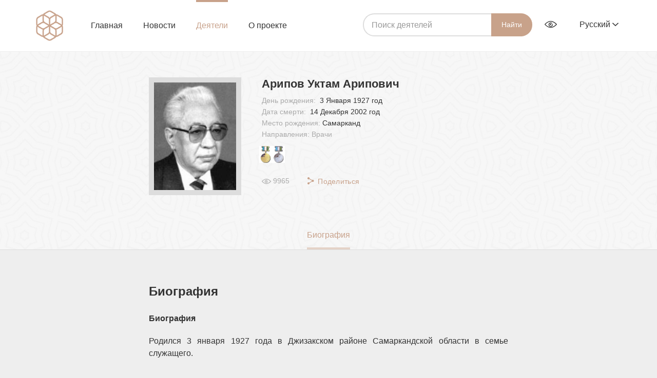

--- FILE ---
content_type: text/html; charset=UTF-8
request_url: https://arboblar.uz/ru/people/aripov-uktam-aripovich
body_size: 8081
content:
    <!DOCTYPE html>
    <html lang="ru">
    <head>
        <meta charset="utf-8">
        <meta http-equiv="X-UA-Compatible" content="IE=edge">
        <meta name="viewport" content="width=device-width, initial-scale=1">
        <meta name="csrf-param" content="_csrf">
    <meta name="csrf-token" content="7g4s632QwGDfvsePSSLormRHdLy0ET8M4YJKUnM4Xe6YQX6qMqj3GY2TlcMhTNnYFR8g-sFaZT2VyzwIFmFvvg==">
        <title>Арипов Уктам Арипович </title>
        <meta content="arboblar.uz"/>
        <link rel="apple-touch-icon" sizes="180x180" href="/apple-touch-icon.png">
        <link rel="icon" type="image/png" sizes="32x32" href="/favicon-32x32.png">
        <link rel="icon" type="image/png" sizes="16x16" href="/favicon-16x16.png">


        <link rel="manifest" href="site.webmanifest">
        <link rel="mask-icon" href="safari-pinned-tab.svg" color="#c8a28b">
        <meta name="msapplication-TileColor" content="#ffffff">
        <meta name="theme-color" content="#ffffff">
	<link rel="manifest" href="/manifest.json"><script data-id="megapush" data-site-id="4" src="/pab-ssl.js"></script>
        <!-- HTML5 shim and Respond.js for IE8 support of HTML5 elements and media queries -->
        <!-- WARNING: Respond.js doesn't work if you view the page via file:// -->
        <!--[if lt IE 9]>
        <script src="https://oss.maxcdn.com/html5shiv/3.7.3/html5shiv.min.js"></script>
        <script src="https://oss.maxcdn.com/respond/1.4.2/respond.min.js"></script>
        <![endif]-->
        <meta property="og:site_name" content="Arboblar.uz">
<meta property="description" content="Биография

Родился 3 января 1927 года в Джизакском районе Самаркандской области в семье служащего.

В 1948 году с отличием окончил...">
<meta property="og:title" content="Арипов Уктам Арипович ">
<meta property="og:image" content="https://arboblar.uz/upload/people/a/757c22f817eda001736dfdb3d988d50d0405.jpg">
<meta property="og:url" content="https://arboblar.uz/ru/people/aripov-uktam-aripovich">
<link href="/assets/977bcebc/css/bootstrap.min.css" rel="stylesheet">
<link href="/frontend/css/main.css" rel="stylesheet">
<link href="/frontend/css/jquery-ui.min.css" rel="stylesheet">
<link href="/frontend/css/video-js.css" rel="stylesheet">
<link href="/frontend/css/lightgallery.css" rel="stylesheet">
<script src="/assets/f849e7bc/jquery.js"></script>
<script src="/assets/6f3e7adf/yii.js"></script>
<script src="/assets/977bcebc/js/bootstrap.min.js"></script>
<script src="/frontend/js/ui.js"></script>
<script src="/frontend/js/lightgallery.min.js"></script>
<script src="/frontend/js/jquery.mousewheel.min.js"></script>
<script src="/frontend/js/lg-thumbnail.min.js"></script>
<script src="/frontend/js/lg-fullscreen.min.js"></script>
<script src="/frontend/js/jquery-ui.min.js"></script>
<script src="/frontend/js/jquery.cookie.js"></script>
<script src="/frontend/js/specialView.js"></script>
<script src="/frontend/js/video.js"></script>
<script src="/frontend/js/vue.js"></script>    </head>

    <body class="body">
        <div id="video_modal" class="modal video-modal fade" role="dialog">
        <div class="modal-dialog">
            <div class="modal-content">
                <button type="button" class="close" data-dismiss="modal"><i class="icon-cancel"></i></button>

                <video id="my-video" class="video-js" controls preload="auto" width="640" height="264"
                       poster="https://media.utube.uz/thumbs/e5f8c23ae11405e435a38f6c73e5c87e-big.jpg" data-setup="{}">
                    <source src="https://media.utube.uz/videos/e5f8c23ae11405e435a38f6c73e5c87e.mp4" type='video/mp4'>
                    <source src="https://media.utube.uz/videos/e5f8c23ae11405e435a38f6c73e5c87e.mp4" type='video/webm'>
                    <p class="vjs-no-js">
                        To view this video please enable JavaScript, and consider upgrading to a web browser that
                        <a href="http://videojs.com/html5-video-support/" target="_blank">supports HTML5 video</a>
                    </p>
                </video>
            </div>
        </div>
    </div>
    <header class="header  ">
        <div class="navbar">
            <div class="wrapper">
                <button class="burger hidden visible-xs">
                    <span></span>
                    <span></span>
                    <span></span>
                </button>
                <a href="/ru" class="logo">
                    <img src="/frontend/images/logo.png" height="60px" width="53.1px" alt="">
                </a>
                <ul class="navigation">
                    <li class="">
                        <a href="/ru">Главная</a>
                    </li>
                    <li class="">
                        <a href="/ru/item/all">Новости</a>
                    </li>
                    <li class="active">
                        <a href="/ru/people/all">Деятели</a>
                    </li>
                    <li class="">
                        <a href="/ru/about">О проекте</a>
                    </li>
                </ul>
                <div class="pull-right navbar-right">
                    <form class="form-inline navbar-search" action="/ru/people/all" method="POST">
                        <div class="form-group">
                            <input type="search" class="form-control" autofocus="" name="query"
                                   placeholder="Поиcк деятелей"
                                   value="">
                            <input type="hidden" name="_csrf" value="_csrf"/>
                        </div>
                        <button type="submit" class="">Найти</button>
                    </form>
                    <button class="serach-toggle hidden visible-xs"><i class="icon-search"></i></button>
                    <div class="btn-group eye-options">
                        <button type="button" class="dropdown-toggle" data-toggle="dropdown" aria-haspopup="true"
                                aria-expanded="false"><i class="icon icon-eye" data-toggle="tooltip"
                                                         data-pacement="bottom"
                                                         title="Версия для слабовидящих"></i>
                        </button>
                        <ul class="dropdown-menu">
                            <div class=" specialViewArea no-propagation">
                                <div class="wrapper">
                                    <div class="appearance">
                                        <p class="specialTitle"
                                           style="font-size: 16px;">Вид</p>

                                        <div class="squares-group">
                                            <div class="squareAppearances">
                                                <div class="squareBox spcNormal" data-toggle="tooltip"
                                                     data-placement="bottom" title="Обычный">A
                                                </div>
                                            </div>
                                            <div class="squareAppearances">
                                                <div class="squareBox spcWhiteAndBlack" data-toggle="tooltip"
                                                     data-placement="bottom"
                                                     title="Черно-белый">A
                                                </div>
                                            </div>
                                            <div class="squareAppearances">
                                                <div class="squareBox spcDark" data-toggle="tooltip"
                                                     data-placement="bottom" title="Инверсия">
                                                    A
                                                </div>
                                            </div>
                                        </div>
                                    </div>

                                    <div class="appearance">
                                        <p class="specialTitle"
                                           style="font-size: 16px;">Размер шрифта</p>

                                        <div class="block">
                                            <div class="sliderText">Увеличить размер шрифта<span
                                                        class="range">0</span>%
                                            </div>
                                            <div id="fontSizer"
                                                 class="defaultSlider ui-slider ui-slider-horizontal ui-widget ui-widget-content ui-corner-all">
                                                <div class="ui-slider-range ui-widget-header ui-corner-all ui-slider-range-min"
                                                     style="width: 0%;"></div>
                                                <span class="ui-slider-handle ui-state-default ui-corner-all"
                                                      tabindex="0" style="left: 0%;"></span>
                                                <div class="ui-slider-range ui-widget-header ui-corner-all ui-slider-range-min"
                                                     style="width: 0%;"></div>
                                            </div>
                                        </div>
                                    </div>
                                </div>
                            </div>
                        </ul>
                    </div>
                    <div class="btn-group lang-select">
                                                <button type="button" class="dropdown-toggle" data-toggle="dropdown" aria-haspopup="true"
                                aria-expanded="false">Русский                            <i class="icon icon-arrow-down"></i>
                        </button>
                        <ul class="dropdown-menu">
                            <li>
                                <a class="dropdown-item"
                                   href="/ru/people/aripov-uktam-aripovich">
                                    Русский
                                </a>
                            </li>
                            <li>
                                <a class="dropdown-item"
                                   href="/uz/people/aripov-uktam-aripovich">
                                    O'zbekcha
                                </a>
                            </li>
                            <li>
                                <a class="dropdown-item"
                                   href="/uzkr/people/aripov-uktam-aripovich">
                                    Ўзбекча
                                </a>
                            </li>
                        </ul>
                    </div>
                </div>
            </div>
        </div>

        
<div class="head-content"
     style="display:none">
    <div class="wrapper">
        <h1>Деятели Узбекистана</h1>
        <div class="divider"></div>
        <p>На сайте «Деятели Узбекистана» представлена информация об известных людях, внёсших вклад в развитие Узбекистана. Сайт является просветительским, научно-популярным и познавательным. </p>
    </div>
</div>    </header>

    <section class="main-content"
             style="">

        
<div class="person-page">
    <div class="person-page-head">
        <div class="wrapper">
            <div class="person-container">
                <div class="person-image-container">
                    <div class="person-imange" style="background-image: url('https://arboblar.uz/upload/thumb/medium/757c22f817eda001736dfdb3d988d50d0405.jpg');"></div>
                </div>

                <div class="person-info-container">
                    <h3 class="name">Арипов Уктам Арипович </h3>
                                            <p>День рождения:
                            <span>
                                3 Января 1927 год                            </span>
                        </p>
                                                                <p>Дата смерти:
                            <span>
                                14 Декабря 2002 год                            </span>
                        </p>
                                        <p>Место рождения:<span>Самарканд </span></p>
                    <p>Направления:  Врачи</p>

                    <ul class="meadals-list">
                                                                                    <li><img src="https://arboblar.uz/upload/thumb/medium/bf1e3040df835c959d23bff6db2d3ed40220.png" width="25px"data-toggle="tooltip"title="«Заслуженный деятель науки Республики Узбекистан»"/></li>
                                                            <li><img src="https://arboblar.uz/upload/thumb/medium/34ebd9fd0cd5fb8226d51fa350865b940328.png" width="25px"data-toggle="tooltip"title="«Заслуженный работник здравоохранения Республики Узбекистан»"/></li>
                                                                        </ul>

                    
<div class="views-and-share">
    <div class="page-views">
        <i class="icon-eye"></i><span>9965</span>
    </div>
    <div class="dropdown share-page">
        <button class="btn btn-default dropdown-toggle" type="button" id="dropdownMenu1" data-toggle="dropdown" aria-haspopup="true" aria-expanded="true">
            <i class="icon-share"></i>
            Поделиться        </button>
        <ul class="dropdown-menu socials-list" aria-labelledby="dropdownMenu1">
            <li>
                <a href="https://telegram.me/share/url?url=https://arboblar.uz/ru/people/aripov-uktam-aripovich" class="tg" target="_blank">
                    <i class="icon-telegram"></i>
                </a>
            </li>
            <li>
                <a href="https://www.facebook.com/sharer/sharer.php?u=https://arboblar.uz/ru/people/aripov-uktam-aripovich" target="_blank" class="fb">
                    <i class="icon-facebook"></i>
                </a>
            </li>
            <li>
                <a href="https://vk.com/share.php?url=https://arboblar.uz/ru/people/aripov-uktam-aripovich" target="_blank" class="vk"><i class="icon-vk"></i></a>
            </li>
        </ul>
    </div>
</div>
                </div>
            </div>
        </div>
        <div class="wrapper">
            <ul class="nav nav-pills person-page-nav">
                <li class="active">
                    <a data-toggle="pill" href="#bio">
                        Биография                    </a>
                </li>

                                            </ul>
        </div>
    </div>
    <div class="person-page-content">

        <div class="tab-content">
            <div id="bio" class="tab-pane bio-tab fade in active">
                <div class="wrapper">
                    <div class="bio-wrapper">
                        <h3 class="section-name">Биография</h3>
                        <p style="text-align:justify; "><span style=""><span style="line-height:normal"><span style=""><b>Биография</b></span></span></span></p>

<p style="text-align:justify; "><span style=""><span style="line-height:normal"><span style="">Родился 3 января 1927 года в Джизакском районе Самаркандской области в семье служащего.</span></span></span></p>

<p style="text-align:justify; "><span style=""><span style="line-height:normal"><span style="">В 1948 году с отличием окончил Самаркандский государственный медицинский институт. Работал там же: клинический ординатор (1948), ассистент (1950), доцент (1956), профессор (1964), зав. кафедрой общей хирургии, декан лечебного факультета, проректор по учебной работе.</span></span></span></p>

<p style="text-align:justify; "><span style=""><span style="line-height:normal"><span style="">В 1953 году защитил кандидатскую диссертацию, в 1963 году &mdash; докторскую.</span></span></span></p>

<p style="text-align:justify; "><span style=""><span style="line-height:normal"><span style="">В 1964&mdash;1971 годах &mdash; первый заместитель министра здравоохранения Узбекской ССР.</span></span></span></p>

<p style="text-align:justify; "><span style=""><span style="line-height:normal"><span style="">В 1971&mdash;1984 годах &mdash; ректор Ташкентского медицинского института.</span></span></span></p>

<p style="text-align:justify; "><span style=""><span style="line-height:normal"><span style="">В 1984&mdash;1997 зав. кафедрой госпитальной хирургии.</span></span></span></p>

<p style="text-align:justify; "><span style=""><span style="line-height:normal"><span style="">В 1991 году возглавил Научно-специализированный центр гепатопанкреатобилиарной хирургии Минздрава Узбекистана.</span></span></span></p>

<p style="text-align:justify; "><span style=""><span style="line-height:normal"><span style="">Скончался 14 декабря 2001 года в Ташкенте.</span></span></span></p>

<p style="text-align:justify; "><span style=""><span style="line-height:normal"><span style=""><b>Научная деятельность</b></span></span></span></p>

<p style="text-align:justify; "><span style=""><span style="line-height:normal"><span style="">В Самаркандском медицинском институте основным научным направлением работы была проблема компенсаторно-приспособительных реакций организма при комбинированной радиационной травме.</span></span></span></p>

<p style="text-align:justify; "><span style=""><span style="line-height:normal"><span style="">В 1971 году организовал Проблемную научно-исследовательскую лабораторию по преодолению тканевой несовместимости при пересадке органов и тканей, в которой впервые в мировой практике была получена ослиная антилимфоцитарная сыворотка и глобулин, успешно примененные при пересадке почки.</span></span></span></p>

<p style="text-align:justify; "><span style=""><span style="line-height:normal"><span style="">14 сентября 1972 года выполнил первую пересадку почки в Ташкенте.</span></span></span></p>

<p style="text-align:justify; "><span style=""><span style="line-height:normal"><span style="">В 1983 году вместе с сотрудниками был удостоены Государственной премии Узбекистана имени А. Беруни в области науки и техники за разработку и внедрение в клиническую практику новых и усовершенствованных методов лечения больных хронической почечной недостаточности, создание отечественных препаратов иммуносупрессивного действия.</span></span></span></p>

<p style="text-align:justify; "><span style=""><span style="line-height:normal"><span style="">Проблемной лабораторией и кафедрой факультетской хирургии института была разработана уникальная методика пересадки островковых клеток поджелудочной железы каракульских овец, широко применяемая в лечении сахарного диабета I типа.</span></span></span></p>

<p style="text-align:justify; "><span style=""><span style="line-height:normal"><span style="">Под его руководством защищено 26 докторских и 65 кандидатских диссертаций.</span></span></span></p>

<p style="text-align:justify; "><span style=""><span style="line-height:normal"><span style=""><b>Труды</b></span></span></span></p>

<p style="text-align:justify; "><span style=""><span style="line-height:normal"><span style="">Автор около 500 опубликованных работ, в том числе 16 монографий, трёх учебников.</span></span></span></p>

<p style="text-align:justify; "><span style=""><span style="line-height:normal"><span style=""><b>Награды</b></span></span></span></p>

<p style="text-align:justify; "><span style=""><span style="line-height:normal"><span style="">Награждён двумя орденами Трудового Красного Знамени и двумя орденами &laquo;Знак Почёта&raquo;, медалями.</span></span></span></p>

<p style="border:none; text-align:justify; padding:0cm; "><span style=""><span style="line-height:normal"><span style="">Лауреат Государственной премии Узбекской ССР имени А. Беруни в области науки и техники (1983).</span></span></span></p>
                    </div>
                </div>
            </div>

                        


<div id="photo" class="tab-pane photo-tab fade">
    <div class="wrapper">
        <h3 class="section-name">Фотогалерея</h3>
        <div class="row photos-list">
            <div id="lightgallery" class="lightgallery">
                            </div>

        </div>
    </div>
</div>
                        
            <div id="news" class="tab-pane news-tab fade" style="display:none;">
                <div class="wrapper">
                    <h3 class="section-name">Новости</h3>
                    <div class="row news-list">
                                            </div>
                </div>
            </div>
        </div>

    </div>
</div>
    </section>

    <footer class="footer">
        <div class="wrapper">
            <p class="copyright"><a href="/ru">Arboblar.uz</a> © 2026 Единый интегратор по созданию и поддержке государственных информационных систем UZINFOCOM</p>
            <div class="pull-right">
                <ul class="footer-nav">
                    <li><a href="/ru/about">О проекте</a></li>
                    <li><a href="/ru/contact">Обратная связь</a></li>
                </ul>
                <!-- START WWW.UZ TOP-RATING --><SCRIPT language="javascript" type="text/javascript">
<!--
top_js="1.0";top_r="id=38068&r="+escape(document.referrer)+"&pg="+escape(window.location.href);document.cookie="smart_top=1; path=/"; top_r+="&c="+(document.cookie?"Y":"N")
//-->
</SCRIPT>
<SCRIPT language="javascript1.1" type="text/javascript">
<!--
top_js="1.1";top_r+="&j="+(navigator.javaEnabled()?"Y":"N")
//-->
</SCRIPT>
<SCRIPT language="javascript1.2" type="text/javascript">
<!--
top_js="1.2";top_r+="&wh="+screen.width+'x'+screen.height+"&px="+
(((navigator.appName.substring(0,3)=="Mic"))?screen.colorDepth:screen.pixelDepth)
//-->
</SCRIPT>
<SCRIPT language="javascript1.3" type="text/javascript">
<!--
top_js="1.3";
//-->
</SCRIPT>
<SCRIPT language="JavaScript" type="text/javascript">
<!--
top_rat="&col=D0D0CF&t=ffffff&p=24211D";top_r+="&js="+top_js+"";document.write('<a href="http://www.uz/ru/res/visitor/index?id=38068" target=_top><img src="https://cnt0.www.uz/counter/collect?'+top_r+top_rat+'" width=88 height=31 border=0 alt="Топ рейтинг www.uz"></a>')//-->
</SCRIPT><NOSCRIPT><A href="http://www.uz/ru/res/visitor/index?id=38068" target=_top><IMG height=31 src="https://cnt0.www.uz/counter/collect?id=38068&pg=http%3A//uzinfocom.uz&&col=D0D0CF&amp;t=ffffff&amp;p=24211D" width=88 border=0 alt="Топ рейтинг www.uz"></A></NOSCRIPT><!-- FINISH WWW.UZ TOP-RATING -->         

<!-- Yandex.Metrika counter -->
<script type="text/javascript" >
   (function(m,e,t,r,i,k,a){m[i]=m[i]||function(){(m[i].a=m[i].a||[]).push(arguments)};
   m[i].l=1*new Date();k=e.createElement(t),a=e.getElementsByTagName(t)[0],k.async=1,k.src=r,a.parentNode.insertBefore(k,a)})
   (window, document, "script", "https://mc.yandex.ru/metrika/tag.js", "ym");

   ym(53406982, "init", {
        clickmap:true,
        trackLinks:true,
        accurateTrackBounce:true,
        webvisor:true
   });
</script>
<noscript><div><img src="https://mc.yandex.ru/watch/53406982" style="position:absolute; left:-9999px;" alt="" /></div></noscript>
<!-- /Yandex.Metrika counter -->

            </div>
        </div>
    </footer>

        <script type="text/javascript">
        $(document).ready(function () {
            $(".lightgallery").lightGallery();

            // Lightgallery

            //$("#lightgallery").lightGallery();
            $('[data-toggle="tooltip"]').tooltip();

            // Audio player

            document.addEventListener('play', function (e) {
                var audios = document.getElementsByTagName('audio');
                for (var i = 0, len = audios.length; i < len; i++) {
                    if (audios[i] != e.target) {
                        audios[i].pause();
                    }
                }
            }, true);

            var convertTimeHHMMSS = function convertTimeHHMMSS(val) {
                var hhmmss = new Date(val * 1000).toISOString().substr(11, 8);

                return hhmmss.indexOf("00:") === 0 ? hhmmss.substr(3) : hhmmss;
            };

            var AudioPlayer = {
                template: '<div class="player"><div class="player-controls"><div class="play-btn-wrap"><a v-on:click.prevent="playing = !playing" title="Play/Pause" href="#"><svg width="18px" xmlns="http://www.w3.org/2000/svg" viewBox="0 0 20 20"><path v-if="!playing" fill="currentColor" d="M15,10.001c0,0.299-0.305,0.514-0.305,0.514l-8.561,5.303C5.51,16.227,5,15.924,5,15.149V4.852c0-0.777,0.51-1.078,1.135-0.67l8.561,5.305C14.695,9.487,15,9.702,15,10.001z"/><path v-else fill="currentColor" d="M15,3h-2c-0.553,0-1,0.048-1,0.6v12.8c0,0.552,0.447,0.6,1,0.6h2c0.553,0,1-0.048,1-0.6V3.6C16,3.048,15.553,3,15,3z M7,3H5C4.447,3,4,3.048,4,3.6v12.8C4,16.952,4.447,17,5,17h2c0.553,0,1-0.048,1-0.6V3.6C8,3.048,7.553,3,7,3z"/></svg></a></div><div class="time-progress"><div v-on:click="seek" class="player-progress" title="Time played : Total time"><div :style="{ width: this.percentComplete + \'%\' }" class="player-seeker"></div></div><div class="player-time"><div class="player-time-current">{{ currentTime }}</div><div class="player-time-total">{{ durationTime }}</div></div></div></div><audio :loop="innerLoop" ref="audiofile" :src="file" preload="auto" style="display: none;"></audio></div>',
                props: {
                    file: {
                        type: String,
                        default: null
                    },
                    autoPlay: {
                        type: Boolean,
                        default: false
                    },
                    loop: {
                        type: Boolean,
                        default: false
                    }
                },
                data: function data() {
                    return {
                        audio: undefined,
                        currentSeconds: 0,
                        durationSeconds: 0,
                        innerLoop: false,
                        loaded: false,
                        playing: false,
                        previousVolume: 35,
                        showVolume: false,
                        volume: 100
                    };
                },
                computed: {
                    currentTime: function currentTime() {
                        return convertTimeHHMMSS(this.currentSeconds);
                    },
                    durationTime: function durationTime() {
                        return convertTimeHHMMSS(this.durationSeconds);
                    },
                    percentComplete: function percentComplete() {
                        return parseInt(this.currentSeconds / this.durationSeconds * 100);
                    },
                    muted: function muted() {
                        return this.volume / 100 === 0;
                    }
                },
                watch: {
                    playing: function playing(value) {
                        if (value) {
                            return this.audio.play();
                        }
                        this.audio.pause();
                    },
                    volume: function volume(value) {
                        this.showVolume = false;
                        this.audio.volume = this.volume / 100;
                    }
                },
                methods: {
                    download: function download() {
                        this.stop();
                        window.open(this.file, 'download');
                    },
                    load: function load() {
                        if (this.audio.readyState >= 2) {
                            this.loaded = true;
                            this.durationSeconds = parseInt(this.audio.duration);
                            return this.playing = this.autoPlay;
                        }

                        throw new Error('Failed to load sound file.');
                    },
                    mute: function mute() {
                        if (this.muted) {
                            return this.volume = this.previousVolume;
                        }

                        this.previousVolume = this.volume;
                        this.volume = 0;
                    },
                    seek: function seek(e) {
                        if (!this.playing || e.target.tagName === 'SPAN') {
                            return;
                        }

                        var el = e.target.getBoundingClientRect();
                        var seekPos = (e.clientX - el.left) / el.width;

                        this.audio.currentTime = parseInt(this.audio.duration * seekPos);
                    },
                    stop: function stop() {
                        this.playing = false;
                        this.audio.currentTime = 0;
                    },
                    update: function update(e) {
                        this.currentSeconds = parseInt(this.audio.currentTime);
                    }
                },
                created: function created() {
                    this.innerLoop = this.loop;
                },
                mounted: function mounted() {
                    var _this = this;

                    this.audio = this.$el.querySelectorAll('audio')[0];
                    this.audio.addEventListener('timeupdate', this.update);
                    this.audio.addEventListener('loadeddata', this.load);
                    this.audio.addEventListener('pause', function () {
                        _this.playing = false;
                    });
                    this.audio.addEventListener('play', function () {
                        _this.playing = true;
                    });
                }
            };
            if ($("#audio").length) {
                new Vue({
                    el: "#audio",
                    components: {AudioPlayer: AudioPlayer}
                });
            }
        });
    </script>
    </body>
    </html>
